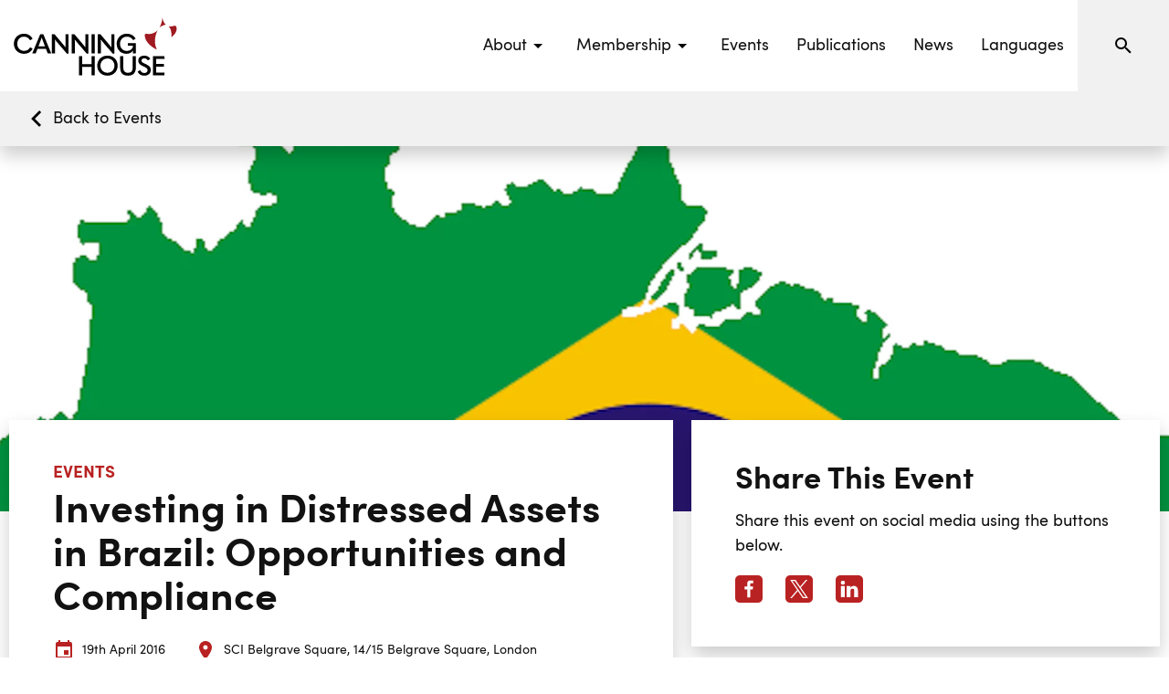

--- FILE ---
content_type: text/html; charset=UTF-8
request_url: https://www.canninghouse.org/events/investing-distressed-assets-brazil-opportunities-compliance
body_size: 6440
content:
<!doctype html> <html dir="ltr" lang="en-GB" prefix="og: http://ogp.me/ns#"> <head> <meta charset="utf-8"> <title>Investing in Distressed Assets in Brazil: Opportunities and Compliance</title> <meta name="viewport" content="width=device-width, initial-scale=1.0"> <meta http-equiv="X-UA-Compatible" content="IE=edge"> <meta name="format-detection" content="telephone=no"> <meta name="description" content="Tuesday 19th April 2016 | 8.15am registration for 8.30am start | Canning House | 14/15 Belgrave Square, London SW1X 8PS - The economic downturn and the impact of Operation “Car Wash” has created opportunities for investm"> <meta name="robots" content="index, follow">  <link rel="canonical" href="https://www.canninghouse.org/events/investing-distressed-assets-brazil-opportunities-compliance">      <script type="application/ld+json"> { "@context": "http://schema.org", "@type": "Event",   "name": "Investing in distressed assets in Brazil: opportunities and compliance",   "description": "Tuesday 19th April 2016 | 8.15am registration for 8.30am start | Canning House | 14/15 Belgrave Square, London SW1X 8PS - The economic downturn and the impact of Operation “Car Wash” has created opportunities for investment in distressed assets in Brazil. Canning House is pleased to welcome two partners from a leading Brazilian law firm",   "startDate": "2016-04-19",   "endDate": "2016-04-19"   , "location": { "@type": "Place",  "name": "SCI Belgrave Square",  "address": { "streetAddress": "14/15 Belgrave Square", "addressLocality": "London", "addressRegion": "" } }   } </script>  <meta name="twitter:card" content="summary_large_image">  <meta name="twitter:site" content="@Canning_House">    <meta name="twitter:title" content="Investing in distressed assets in Brazil: opportunities and compliance">    <meta name="twitter:image" content="https://www.canninghouse.org/storage/uploads/homepage/homepage-header_smyky.JPG">    <meta property="og:locale" content="en_GB"> <meta property="og:type" content="website"> <meta property="og:title" content="Investing in distressed assets in Brazil: opportunities and compliance"> <meta property="og:description" content="Tuesday 19th April 2016 | 8.15am registration for 8.30am start | Canning House | 14/15 Belgrave Square, London SW1X 8PS - The economic downturn and the impact of Operation “Car Wash” has created opportunities for investment in distressed assets in Brazil. Canning House is pleased to welcome two partners from a leading Brazilian law firm"> <meta property="og:url" content="https://www.canninghouse.org/events/investing-distressed-assets-brazil-opportunities-compliance"> <meta property="og:site_name" content="Canning House">  <meta property="og:image" content="https://www.canninghouse.org/storage/uploads/homepage/homepage-header_smyky.JPG">   <meta property="og:image:width" content="5184">   <meta property="og:image:height" content="3456">        <link rel="icon" href="/favicon.ico"> <link rel="stylesheet" href="/styles/main.css?v=sXzrOKftL5"> <link rel="manifest" href="/manifest.json"> <link rel="apple-touch-icon" href="/images/touch/apple-touch-icon.png"> <link rel="apple-touch-icon-precomposed" href="/images/touch/ms-touch-icon-144x144-precomposed.png"> <meta name="mobile-web-app-capable" content="yes"> <meta name="theme-color" content="#b92222"> <meta name="apple-mobile-web-app-capable" content="yes"> <meta name="apple-mobile-web-app-status-bar-style" content="orange"> <meta name="apple-mobile-web-app-title" content="Investing in Distressed Assets in Brazil: Opportunities and Compliance"> <meta name="msapplication-TileImage" content="/images/touch/chrome-touch-icon-192x192.png"> <meta name="msapplication-TileColor" content="#b92222"> <!-- Google Tag Manager -->
<script>(function(w,d,s,l,i){w[l]=w[l]||[];w[l].push({'gtm.start':
new Date().getTime(),event:'gtm.js'});var f=d.getElementsByTagName(s)[0],
j=d.createElement(s),dl=l!='dataLayer'?'&l='+l:'';j.async=true;j.src=
'https://www.googletagmanager.com/gtm.js?id='+i+dl;f.parentNode.insertBefore(j,f);
})(window,document,'script','dataLayer','GTM-5GLCK6S');</script>
<!-- End Google Tag Manager -->    <meta name="google-site-verification" content="Q1m83pR86YkAmvrHzwjlRJgmgYpECR03FNmykg4etps" />     <script defer src="/scripts/vendor.min.js?v=RY6WpyuAuV"></script>   <script defer src="/scripts/main.min.js?v=qHAuIVJQTj"></script>  <script> (function (w, d) { w.addEventListener('LazyLoad::Initialized', function (e) { w.lazyLoadInstance = e.detail.instance; }, false); var b = d.getElementsByTagName('head')[0]; var s = d.createElement("script"); s.async = true; var v = !("IntersectionObserver" in w) ? "lazyload.min.js" : "lazyload-intersection-observer.min.js"; s.src = "/scripts/" + v; w.lazyLoadOptions = { elements_selector: ".lazy", callback_enter: function(element) { var css = element.getAttribute('data-style'); if (css) { css = css.replace(/(\r\n|\n|\r)/gm, ""); var style = document.createElement('style'); var head = document.getElementsByTagName('head')[0]; head.appendChild(style); style.setAttribute("type", "text/css"); if (style.styleSheet) { style.styleSheet.cssText = css; } else { var styleText = document.createTextNode(css); style.appendChild(styleText); } setTimeout(function() { element.classList.add('lazy--loaded'); }, 300); } } }; b.appendChild(s); }(window, document)); </script> <script> const googleRecaptchaClientId = '6LeuplgpAAAAAAlhseWd2qPAqQNJxDG5P9eNyyXR'; </script> </head> <body> <nav class="l-navbar js-navbar-scroll"> <a class="l-navbar__logo-link" href="/"> <img class="l-navbar__logo" src="/images/icons/canning-house-logo.svg" alt="Canning House" title="Canning House"> </a> <div class="l-navbar__spacer"></div> <div class="l-navbar__menu-wrapper"> <ul class="l-navbar__menu">   <li class="l-navbar__menu-item">  <button type="button" class="l-navbar__menu-link js-submenu" aria-label="Events submenu"> <span>About</span> <svg width="24px" height="24px" aria-label="Expand menu"> <use xmlns:xlink="http://www.w3.org/1999/xlink" xlink:href="/images/icons.svg#icon-menu-down"></use> </svg> </button>  <ul class="l-navbar__sub-menu">  <li class="l-navbar__sub-menu-item"> <a class="l-navbar__sub-menu-link" href="/about" title="About us" > About us </a> </li>  <li class="l-navbar__sub-menu-item"> <a class="l-navbar__sub-menu-link" href="/about/our-work-1" title="Our work" > Our work </a> </li>  <li class="l-navbar__sub-menu-item"> <a class="l-navbar__sub-menu-link" href="/about/our-people" title="Our people" > Our people </a> </li>  <li class="l-navbar__sub-menu-item"> <a class="l-navbar__sub-menu-link" href="/about/our-story" title="Our story" > Our story </a> </li>  </ul>   </li>  <li class="l-navbar__menu-item">  <button type="button" class="l-navbar__menu-link js-submenu" aria-label="Events submenu"> <span>Membership</span> <svg width="24px" height="24px" aria-label="Expand menu"> <use xmlns:xlink="http://www.w3.org/1999/xlink" xlink:href="/images/icons.svg#icon-menu-down"></use> </svg> </button>  <ul class="l-navbar__sub-menu">  <li class="l-navbar__sub-menu-item"> <a class="l-navbar__sub-menu-link" href="/membership/corporate" title="Corporate Membership" > Corporate Membership </a> </li>  <li class="l-navbar__sub-menu-item"> <a class="l-navbar__sub-menu-link" href="/membership/individual" title="Individual Membership" > Individual Membership </a> </li>  </ul>   </li>  <li class="l-navbar__menu-item">  <a class="l-navbar__menu-link" href="/events" title="Events" > Events </a>  </li>  <li class="l-navbar__menu-item">  <a class="l-navbar__menu-link" href="/publications" title="Publications" > Publications </a>  </li>  <li class="l-navbar__menu-item">  <a class="l-navbar__menu-link" href="/news" title="News" > News </a>  </li>  <li class="l-navbar__menu-item">  <a class="l-navbar__menu-link" href="/languages" title="Languages" > Languages </a>  </li>    </ul> <form class="l-navbar__search" action="/search" method="get"> <div class="l-navbar__search-wrapper"> <input class="l-navbar__search-input" type="text" name="phrase" placeholder="Search"> <button class="l-navbar__search-button" type="button" aria-label="Search"> <svg width="24px" height="24px"><use xmlns:xlink="http://www.w3.org/1999/xlink" xlink:href="/images/icons.svg#icon-magnify"></use></svg> </button> </div> </form> <a class="l-navbar__search-mobile" href="/search" title="Search"> <svg width="24px" height="24px"><use xmlns:xlink="http://www.w3.org/1999/xlink" xlink:href="/images/icons.svg#icon-magnify"></use></svg> </a> </div> <button type="button" class="burger js-burger" aria-label="Open menu"> <svg width="36px" height="36px"><use xmlns:xlink="http://www.w3.org/1999/xlink" xlink:href="/images/icons.svg#icon-menu"></use></svg> </button> </nav> <div id="barba-wrapper"> <div class="barba-container">   <nav class="l-submenu l-submenu--left-align"> <a class="btn-back" href="/events" title="Back to Events"> <svg width="36px" height="36px" aria-label="hidden"><use xmlns:xlink="http://www.w3.org/1999/xlink" xlink:href="/images/icons.svg#icon-chevron-left"></use></svg> <span>Back to Events</span> </a> </nav>   <main class="l-main">  <div class="fixed-img lazy" id="full-width-header1769451315" data-style="    @media screen and (max-width:567px) {  #full-width-header1769451315 {  background-image: url('https://canninghouse.imgix.net/storage/uploads/events/past-events/Mapa_do_Brasil_com_a_Bandeira_Nacional_wdwkz.png?w=567&h=460&fit=crop&crop=faces,focalpoint,top&q=75&auto=format&fm=png')  } }    @media screen and (min-width:568px) and (max-width:767px) {  #full-width-header1769451315 {  background-image: url('https://canninghouse.imgix.net/storage/uploads/events/past-events/Mapa_do_Brasil_com_a_Bandeira_Nacional_wdwkz.png?w=767&h=460&fit=crop&crop=faces,focalpoint,top&q=75&auto=format&fm=png')  } }    @media screen and (min-width:768px) and (max-width:1023px) {  #full-width-header1769451315 {  background-image: url('https://canninghouse.imgix.net/storage/uploads/events/past-events/Mapa_do_Brasil_com_a_Bandeira_Nacional_wdwkz.png?w=1023&h=460&fit=crop&crop=faces,focalpoint,top&q=75&auto=format&fm=png')  } }    @media screen and (min-width:1024px) and (max-width:1365px) {  #full-width-header1769451315 {  background-image: url('https://canninghouse.imgix.net/storage/uploads/events/past-events/Mapa_do_Brasil_com_a_Bandeira_Nacional_wdwkz.png?w=1365&h=460&fit=crop&crop=faces,focalpoint,top&q=75&auto=format&fm=png')  } }    @media screen and (min-width:1366px) and (max-width:1599px) {  #full-width-header1769451315 {  background-image: url('https://canninghouse.imgix.net/storage/uploads/events/past-events/Mapa_do_Brasil_com_a_Bandeira_Nacional_wdwkz.png?w=1599&h=460&fit=crop&crop=faces,focalpoint,top&q=75&auto=format&fm=png')  } }    @media screen and (min-width:1600px) and (max-width:1919px) {  #full-width-header1769451315 {  background-image: url('https://canninghouse.imgix.net/storage/uploads/events/past-events/Mapa_do_Brasil_com_a_Bandeira_Nacional_wdwkz.png?w=1919&h=460&fit=crop&crop=faces,focalpoint,top&q=75&auto=format&fm=png')  } }    @media screen and (min-width:1920px) and (max-width:2550px) {  #full-width-header1769451315 {  background-image: url('https://canninghouse.imgix.net/storage/uploads/events/past-events/Mapa_do_Brasil_com_a_Bandeira_Nacional_wdwkz.png?w=2550&h=460&fit=crop&crop=faces,focalpoint,top&q=75&auto=format&fm=png')  } }    @media screen and (min-width:2551px) {  #full-width-header1769451315 {  background-image: url('https://canninghouse.imgix.net/storage/uploads/events/past-events/Mapa_do_Brasil_com_a_Bandeira_Nacional_wdwkz.png?w=2550&h=460&fit=crop&crop=faces,focalpoint,top&q=75&auto=format&fm=png')  } }   " > </div>  <div class="row row--full row--g-10 pull-up-over-header"> <div class="col-lg-7 col-xxl-6 offset-xxl-1"> <header class="block block--shadow block--mobile-margin bg-white">  <p class="headline-5 color-wine text-upper">Events</p>  <h1 class="headline-2">Investing in Distressed Assets in Brazil: Opportunities and Compliance</h1> <ul class="ico-label-list js-equal-height">  <li class="ico-label"> <span class="ico-label__icon"> <svg width="24px" height="24px" class="svg-fill-wine"> <use xmlns:xlink="http://www.w3.org/1999/xlink" xlink:href="/images/icons.svg#icon-calendar"></use> </svg> </span>  <time class="ico-label__txt" datetime="2016-04-19"> 19th April 2016 </time>  </li>   <li class="ico-label"> <span class="ico-label__icon"> <svg width="24px" height="24px" class="svg-fill-wine"> <use xmlns:xlink="http://www.w3.org/1999/xlink" xlink:href="/images/icons.svg#icon-map-marker"></use> </svg> </span> <span class="ico-label__txt">SCI Belgrave Square, 14/15 Belgrave Square, London</span> </li>   </ul>   <div class="content"> <p> The economic downturn and the impact of Operation “Car Wash” has created opportunities for investment in distressed assets in Brazil. </p> </div>   <div>  <a class="chip chip--red" title="Trade and Investment" href="/events/business-trade-investment">Trade and Investment</a>  </div>  </header>  <div class="js-map map mt-30em" data-latitude="51.498817" data-longitude="-0.154971"></div>   <div  class="block">  <div class="content"> <p><strong>Tuesday 19th April 2016 | 8.15am registration for 8.30am start | Canning House | 14/15 Belgrave Square, London SW1X 8PS</strong></p>
<p>-</p>
<p>The economic downturn and the impact of Operation “Car Wash” has created opportunities for investment in distressed assets in Brazil. Canning House is pleased to welcome two partners from a leading Brazilian law firm to discuss which sectors of the Brazilian economy present opportunities for investment in distressed assets and what investors should take into consideration from a compliance perspective, including how the UK Bribery Act and local anticorruption laws are currently being enforced in Brazil.</p>
<p><strong>Panellists and speakers include:</strong></p>
<ul>
<li><strong>José Augusto Martins</strong>, Partner at Trench, Rossi e Watanabe Advogados</li>
</ul>
<p>José Augusto Martins joined the Firm in 1999 and became a partner in 2001. Chambers &amp; Partners has recognized him as a "leading practitioner with experience in structured finance transactions." Prior to joining Trench, Rossi e Watanabe Advogados, Mr. Martins advised Brazilian and foreign banks on a wide range of banking and capital markets activities, and represented banks and project sponsors in domestic and international financing for infrastructure projects. He also managed the legal department of the Brazilian subsidiary of an international bank. Mr. Martins focuses on banking and finance law, corporate law, agreements, mergers, acquisitions, capital markets and project finance. He has extensive experience representing lenders and borrowers in domestic and international finance transactions.</p>
<ul>
<li><strong>Luís Alberto Laboissière Ambrósio,</strong> Partner at Trench, Rossi e Watanabe Advogados</li>
</ul>
<p>Luís Alberto Laboissière Ambrósio is one of the partners of the Firm’s banking and finance practice. A well regarded and accomplished finance lawyer, Mr. Ambrósio’s practice focuses primarily on debt finance and debt capital markets though he has extensive experience in all areas of finance including syndicated lending, acquisition financing, infrastructure finance, debt restructuring and general banking law. Mr. Ambrósio has taken a lead role in various seminal cases, including in the first major successful debt restructuring under the new Brazilian insolvency regime advising the largest financial creditor and the first bond issuance aimed at retail investors in the Brazilian local capital markets by a multilateral organization, and frequently represents banks and financial corporations in high profile matters. Mr. Ambrósio concentrates on lending transactions, debt capital markets, project finance and debt restructuring.</p>
<p>This is an event for Corporate Members. <strong>RSVP</strong> is essential:  <a href="/cdn-cgi/l/email-protection#a7c2d1c2c9d3d4e7d0d0d089c4c6c9c9cec9c0cfc8d2d4c289c8d5c0"><span class="__cf_email__" data-cfemail="650013000b1116251212124b06040b0b0c0b020d0a1016004b0a1702">[email&#160;protected]</span></a></p>
<p>Event in partnership with: <a href="http://www.trenchrossiewatanabe.com.br/Profile.en">Trench, Rossi e Watanbe Advogados</a></p>
<p><img class="irc_mi" src="https://res.cloudinary.com/lbresearch/image/upload/w_280/v1454422986/trenchrossi_logo_21116_1423.jpg" border="0" alt="" width="280" height="53" /></p> </div>   </div>     </div> <div class="col-lg-5 col-xxl-4 event-form">       <section class="block block--shadow center-on-mobile block--mobile-margin bg-white">  <h2 class="headline-3">Share This Event</h2>   <div class="content"> <p> Share this event on social media using the buttons below. </p> </div>  <ul class="social-media mt-10em"> <li class="social-media__item"> <a class="social-media__link js-open-popup" href="https://www.facebook.com/sharer/sharer.php?u=https://www.canninghouse.org/events/investing-distressed-assets-brazil-opportunities-compliance"> <svg width="24px" height="24px" class="social-media__icon svg-fill-wine"> <use xmlns:xlink="http://www.w3.org/1999/xlink" xlink:href="/images/icons.svg#icon-facebook"></use> </svg> </a> </li> <li class="social-media__item"> <a class="social-media__link js-open-popup" href="https://twitter.com/intent/tweet?text=Investing+in+Distressed+Assets+in+Brazil%3A+Opportunities+and+Compliance&url=https://www.canninghouse.org/events/investing-distressed-assets-brazil-opportunities-compliance"> <svg width="24px" height="24px" class="social-media__icon svg-fill-wine"> <use xmlns:xlink="http://www.w3.org/1999/xlink" xlink:href="/images/icons.svg#icon-twitter"></use> </svg> </a> </li> <li class="social-media__item"> <a class="social-media__link js-open-popup" href="https://www.linkedin.com/shareArticle?mini=true&amp;url=https://www.canninghouse.org/events/investing-distressed-assets-brazil-opportunities-compliance"> <svg width="24px" height="24px" class="social-media__icon svg-fill-wine"> <use xmlns:xlink="http://www.w3.org/1999/xlink" xlink:href="/images/icons.svg#icon-linkedin"></use> </svg> </a> </li> </ul> </section>  </div> </div> </main>  </div> </div> <div class="row align-items-lg-stretch"> <div class="col-lg-6"> <section class="block block--one-col-padding bg-wine text-center"> <div>  <h2 class="headline-3">Becoming a member at Canning House</h2>   <div class="content content--small-text"> <p> By joining Canning House, you will become part of the UK's leading forum for informed comment, contacts and debate on Latin American politics, economics and business.<br />
<br />
Just £50 per year. </p> </div>   <p> <a class="btn btn--white btn--shadow btn--wide" href="/register?option=individual" title="Join now">Join now</a> </p>   <a class="link-small" href="/membership/individual" title="Learn more">Learn more</a>  </div> </section> </div> <div class="col-lg-6"> <section class="block block--one-col-padding bg-light text-center"> <div>  <h2 class="headline-3">Sign up to our newsletter</h2>   <div class="content content--small-text"> <p> All of Canning House's activities, including our upcoming events, insightful publications, latest news, and featured events from the UK-Latin America community.<br />
<br />
In your inbox, every week, for free. </p> </div>  <form class="form relative mt-10em" action="post" onsubmit="return CH.utils.form(this, '/ajax/newsletterSubscribeForm');"> <div class="form__row"> <div class="form__row__left"> <div class="form__group"> <input type="text" name="first_name" id="first_name" class="form__input" required> <label class="form__label" for="first_name">First Name</label> <span class="form__required">Required</span> </div> </div> <div class="form__row__right"> <div class="form__group"> <input type="text" name="last_name" id="last_name" class="form__input" required> <label class="form__label" for="last_name">Last Name</label> <span class="form__required">Required</span> </div> </div> </div> <div class="form__row"> <div class="form__group"> <input type="email" name="email" id="email" class="form__input" required> <label class="form__label" for="email">Email</label> <span class="form__required">Required</span> </div> </div> <div class="form__row"> <div class="form__group"> <button type="submit" class="btn btn--small btn--red btn--wide"> Sign Up </button> </div> </div> <input type="hidden" name="recaptcha" /> <div id="recaptcha-fallback" style="display:none;"> <div class="g-recaptcha" data-sitekey="6LeYVU4rAAAAAJyWyh_jDDA-QJbVrLuUdNvGXVa_"></div> </div> <div class="loading"></div> </form> </div> </section> </div> </div>   <footer class="l-footer"> <div class="row row--10"> <div class="l-footer__logo-col col-lg-2 offset-lg-1"> <a class="l-footer__logo-link" href="/" aria-label="Link to homepage" title="Canning House homepage"> <img class="l-footer__logo" src="/images/icons/canning-house-logo.svg" alt=""> </a> <p class="l-footer__para">  © Copyright 2026 Canning House   Company number: 383775.   Registered Charity No: 314210  </p> <div class="l-footer__bp"> <span>Designed By</span> <a href="https://www.biggerpicture.agency" target="_blank" rel="noopener noreferrer nofollow" title="Bigger Picture"> Bigger Picture </a> </div> </div> <ul class="l-footer__menu col-lg-4 offset-lg-1"> <li class="l-footer__menu-col">  <p class="headline-4 color-wine">Menu</p>   <ul class="l-footer__menu-list">  <li> <a class="l-footer__menu-link" href="/about" title="About" > About </a> </li>  <li> <a class="l-footer__menu-link" href="/membership/corporate" title="Membership" > Membership </a> </li>  <li> <a class="l-footer__menu-link" href="/events" title="Events" > Events </a> </li>  <li> <a class="l-footer__menu-link" href="/canning-insights" title="Publications" > Publications </a> </li>  <li> <a class="l-footer__menu-link" href="/news" title="News" > News </a> </li>  </ul>  </li>   <li class="l-footer__menu-col">  <p class="headline-4 color-wine">Other</p>   <ul class="l-footer__menu-list">  <li> <a class="l-footer__menu-link" href="/privacy-policy" title="Privacy Policy" > Privacy Policy </a> </li>  <li> <a class="l-footer__menu-link" href="/terms-conditions" title="Terms &amp; Conditions" > Terms &amp; Conditions </a> </li>  <li> <a class="l-footer__menu-link" href="/events-terms-conditions" title="Events Terms &amp; Conditions" > Events Terms &amp; Conditions </a> </li>  <li> <a class="l-footer__menu-link" href="/membership-terms-conditions" title="Membership Terms &amp; Conditions" > Membership Terms &amp; Conditions </a> </li>  <li> <a class="l-footer__menu-link" href="/new-page/investment-policy" title="Investment Policy" > Investment Policy </a> </li>  </ul>  </li>   </ul> <div class="col-lg-2 offset-lg-1"> <h3 class="headline-4 color-wine">Contact us</h3> <p class="l-footer__para">  Phone: <a href="tel:4402078115600" title="Call us" class="l-footer__link">+44 (0)20 7811 5600</a><br>    Email: <a href="&#109;&#97;&#105;&#108;&#116;&#111;&#58;&#101;&#118;&#101;&#110;&#116;&#115;&#64;&#99;&#97;&#110;&#110;&#105;&#110;&#103;&#104;&#111;&#117;&#115;&#101;&#46;&#111;&#114;&#103;" title="Email us" class="l-footer__link"> &#101;&#118;&#101;&#110;&#116;&#115;&#64;&#99;&#97;&#110;&#110;&#105;&#110;&#103;&#104;&#111;&#117;&#115;&#101;&#46;&#111;&#114;&#103; </a>  </p> <ul class="social-media">  <li class="social-media__item"> <a class="social-media__link" href="https://www.facebook.com/CanningHouse/" target="_blank" rel="noopener noreferrer"> <svg width="24px" height="24px" class="social-media__icon svg-fill-wine" aria-label="Our Facebook"> <use xmlns:xlink="http://www.w3.org/1999/xlink" xlink:href="/images/icons.svg#icon-facebook"></use> </svg> </a> </li>   <li class="social-media__item"> <a class="social-media__link" href="https://twitter.com/Canning_House" target="_blank" rel="noopener noreferrer"> <svg width="24px" height="24px" class="social-media__icon svg-fill-wine" aria-label="Our Twitter"> <use xmlns:xlink="http://www.w3.org/1999/xlink" xlink:href="/images/icons.svg#icon-twitter"></use> </svg> </a> </li>   <li class="social-media__item"> <a class="social-media__link" href="https://www.linkedin.com/company/canning-house/" target="_blank" rel="noopener noreferrer"> <svg width="24px" height="24px" class="social-media__icon svg-fill-wine" aria-label="Our LinkedIn"> <use xmlns:xlink="http://www.w3.org/1999/xlink" xlink:href="/images/icons.svg#icon-linkedin"></use> </svg> </a> </li>   <li class="social-media__item"> <a class="social-media__link" href="https://www.instagram.com/canning.house/" target="_blank" rel="noopener noreferrer"> <svg width="24px" height="24px" class="social-media__icon svg-fill-wine" aria-label="Our LinkedIn"> <use xmlns:xlink="http://www.w3.org/1999/xlink" xlink:href="/images/icons.svg#icon-instagram"></use> </svg> </a> </li>  </ul> </div> </div> </footer> <!-- Google Tag Manager (noscript) -->
<noscript><iframe src="https://www.googletagmanager.com/ns.html?id=GTM-5GLCK6S"
height="0" width="0" style="display:none;visibility:hidden"></iframe></noscript>
<!-- End Google Tag Manager (noscript) -->    <script data-cfasync="false" src="/cdn-cgi/scripts/5c5dd728/cloudflare-static/email-decode.min.js"></script><script defer src="https://static.cloudflareinsights.com/beacon.min.js/vcd15cbe7772f49c399c6a5babf22c1241717689176015" integrity="sha512-ZpsOmlRQV6y907TI0dKBHq9Md29nnaEIPlkf84rnaERnq6zvWvPUqr2ft8M1aS28oN72PdrCzSjY4U6VaAw1EQ==" data-cf-beacon='{"version":"2024.11.0","token":"c56838d55120477bb9e655de06e39788","r":1,"server_timing":{"name":{"cfCacheStatus":true,"cfEdge":true,"cfExtPri":true,"cfL4":true,"cfOrigin":true,"cfSpeedBrain":true},"location_startswith":null}}' crossorigin="anonymous"></script>
</body> </html>